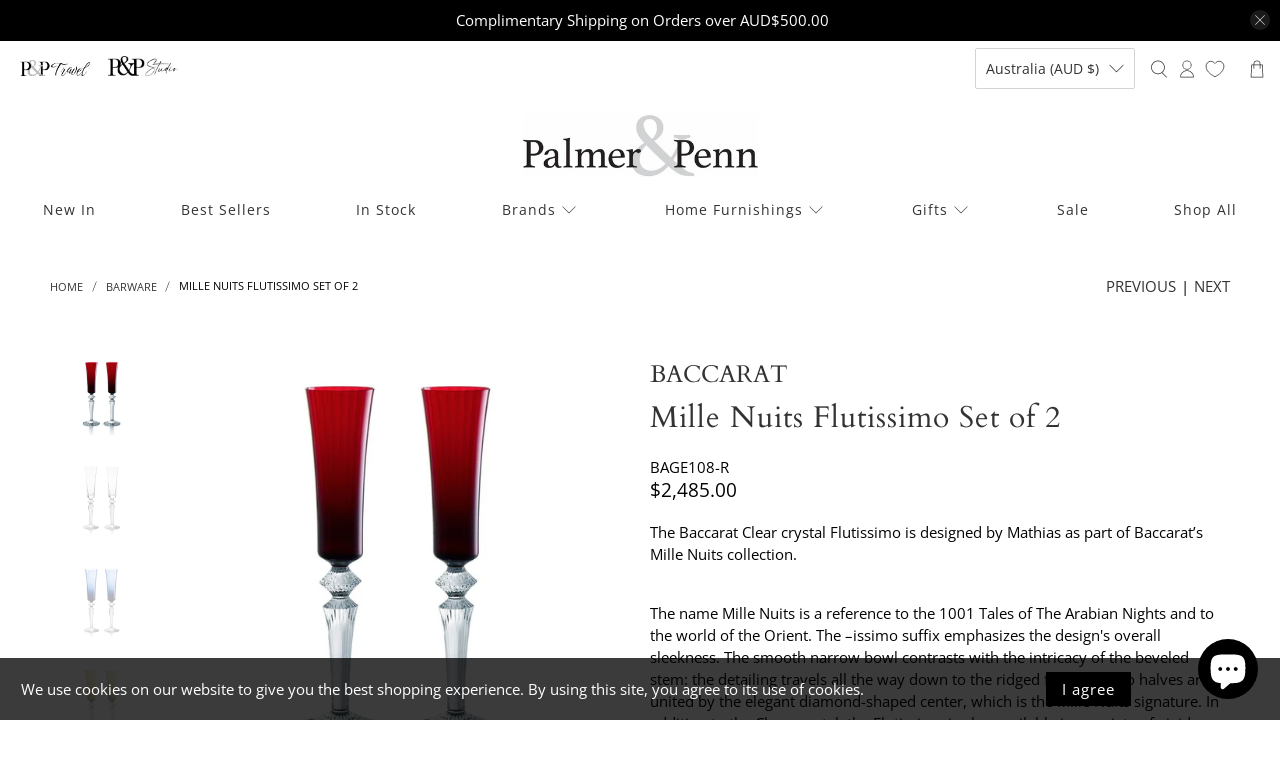

--- FILE ---
content_type: text/javascript; charset=utf-8
request_url: https://palmerandpenn.com.au/products/baccarat-mille-nuits-flutissimo-set-of-2.js
body_size: 1782
content:
{"id":6747736539333,"title":"Mille Nuits Flutissimo Set of 2","handle":"baccarat-mille-nuits-flutissimo-set-of-2","description":"\u003cp data-mce-fragment=\"1\"\u003eThe Baccarat Clear crystal Flutissimo is designed by Mathias as part of Baccarat’s Mille Nuits collection.\u003c\/p\u003e\u003c!--split--\u003e\u003cbr\u003e\u003cp\u003eThe name Mille Nuits is a reference to the 1001 Tales of The Arabian Nights and to the world of the Orient. The –issimo suffix emphasizes the design's overall sleekness. The smooth narrow bowl contrasts with the intricacy of the beveled stem: the detailing travels all the way down to the ridged foot. The two halves are united by the elegant diamond-shaped center, which is the Mille Nuits signature. In addition to the Clear crystal, the Flutissimo is also available in a variety of vivid colors.\u003c\/p\u003e","published_at":"2021-07-07T12:45:43+10:00","created_at":"2021-07-07T12:45:43+10:00","vendor":"Baccarat","type":"Barware","tags":["Brands: Baccarat","Gifts: Gift Sets","Homewares: All","Homewares: Barware","Homewares: Tableware"],"price":165000,"price_min":165000,"price_max":248500,"available":true,"price_varies":true,"compare_at_price":null,"compare_at_price_min":0,"compare_at_price_max":0,"compare_at_price_varies":false,"variants":[{"id":40097606140101,"title":"Clear","option1":"Clear","option2":null,"option3":null,"sku":"BAGE109-C","requires_shipping":true,"taxable":true,"featured_image":{"id":30154679779525,"product_id":6747736539333,"position":2,"created_at":"2021-10-06T15:45:08+11:00","updated_at":"2024-12-20T14:21:20+11:00","alt":"Mille Nuits Flutissimo Set of 2","width":1700,"height":1700,"src":"https:\/\/cdn.shopify.com\/s\/files\/1\/0056\/1240\/4782\/products\/Mille-Nuits-Flutissimo-Set-of-2-2.jpg?v=1734664880","variant_ids":[40097606140101]},"available":true,"name":"Mille Nuits Flutissimo Set of 2 - Clear","public_title":"Clear","options":["Clear"],"price":165000,"weight":0,"compare_at_price":null,"inventory_management":"shopify","barcode":"06140101","featured_media":{"alt":"Mille Nuits Flutissimo Set of 2","id":22437078106309,"position":2,"preview_image":{"aspect_ratio":1.0,"height":1700,"width":1700,"src":"https:\/\/cdn.shopify.com\/s\/files\/1\/0056\/1240\/4782\/products\/Mille-Nuits-Flutissimo-Set-of-2-2.jpg?v=1734664880"}},"requires_selling_plan":false,"selling_plan_allocations":[]},{"id":40097606238405,"title":"Moss","option1":"Moss","option2":null,"option3":null,"sku":"BAGE318-M","requires_shipping":true,"taxable":true,"featured_image":{"id":30154682237125,"product_id":6747736539333,"position":6,"created_at":"2021-10-06T15:45:30+11:00","updated_at":"2024-12-20T14:20:13+11:00","alt":"Mille Nuits Flutissimo Set of 2","width":1700,"height":1700,"src":"https:\/\/cdn.shopify.com\/s\/files\/1\/0056\/1240\/4782\/products\/Mille-Nuits-Flutissimo-Set-of-2-6.jpg?v=1734664813","variant_ids":[40097606238405]},"available":true,"name":"Mille Nuits Flutissimo Set of 2 - Moss","public_title":"Moss","options":["Moss"],"price":248500,"weight":0,"compare_at_price":null,"inventory_management":"shopify","barcode":"736415960683","featured_media":{"alt":"Mille Nuits Flutissimo Set of 2","id":22437080596677,"position":6,"preview_image":{"aspect_ratio":1.0,"height":1700,"width":1700,"src":"https:\/\/cdn.shopify.com\/s\/files\/1\/0056\/1240\/4782\/products\/Mille-Nuits-Flutissimo-Set-of-2-6.jpg?v=1734664813"}},"requires_selling_plan":false,"selling_plan_allocations":[]},{"id":40097606074565,"title":"Amber","option1":"Amber","option2":null,"option3":null,"sku":"BAGE319-A","requires_shipping":true,"taxable":true,"featured_image":{"id":30154681123013,"product_id":6747736539333,"position":4,"created_at":"2021-10-06T15:45:19+11:00","updated_at":"2024-12-20T14:20:45+11:00","alt":"Mille Nuits Flutissimo Set of 2","width":1700,"height":1700,"src":"https:\/\/cdn.shopify.com\/s\/files\/1\/0056\/1240\/4782\/products\/Mille-Nuits-Flutissimo-Set-of-2-4.jpg?v=1734664845","variant_ids":[40097606074565]},"available":true,"name":"Mille Nuits Flutissimo Set of 2 - Amber","public_title":"Amber","options":["Amber"],"price":248500,"weight":0,"compare_at_price":null,"inventory_management":"shopify","barcode":"736415960669","featured_media":{"alt":"Mille Nuits Flutissimo Set of 2","id":22437079515333,"position":4,"preview_image":{"aspect_ratio":1.0,"height":1700,"width":1700,"src":"https:\/\/cdn.shopify.com\/s\/files\/1\/0056\/1240\/4782\/products\/Mille-Nuits-Flutissimo-Set-of-2-4.jpg?v=1734664845"}},"requires_selling_plan":false,"selling_plan_allocations":[]},{"id":40097606107333,"title":"Blue","option1":"Blue","option2":null,"option3":null,"sku":"BAGE201-B","requires_shipping":true,"taxable":true,"featured_image":{"id":30154682040517,"product_id":6747736539333,"position":5,"created_at":"2021-10-06T15:45:25+11:00","updated_at":"2024-12-20T14:20:27+11:00","alt":"Mille Nuits Flutissimo Set of 2","width":1700,"height":1700,"src":"https:\/\/cdn.shopify.com\/s\/files\/1\/0056\/1240\/4782\/products\/Mille-Nuits-Flutissimo-Set-of-2-5.jpg?v=1734664827","variant_ids":[40097606107333]},"available":true,"name":"Mille Nuits Flutissimo Set of 2 - Blue","public_title":"Blue","options":["Blue"],"price":248500,"weight":0,"compare_at_price":null,"inventory_management":"shopify","barcode":"736415960676","featured_media":{"alt":"Mille Nuits Flutissimo Set of 2","id":22437080432837,"position":5,"preview_image":{"aspect_ratio":1.0,"height":1700,"width":1700,"src":"https:\/\/cdn.shopify.com\/s\/files\/1\/0056\/1240\/4782\/products\/Mille-Nuits-Flutissimo-Set-of-2-5.jpg?v=1734664827"}},"requires_selling_plan":false,"selling_plan_allocations":[]},{"id":40097606172869,"title":"Midnight","option1":"Midnight","option2":null,"option3":null,"sku":"BAGE128-M","requires_shipping":true,"taxable":true,"featured_image":{"id":30154680139973,"product_id":6747736539333,"position":3,"created_at":"2021-10-06T15:45:14+11:00","updated_at":"2024-12-20T14:21:03+11:00","alt":"Mille Nuits Flutissimo Set of 2","width":1700,"height":1700,"src":"https:\/\/cdn.shopify.com\/s\/files\/1\/0056\/1240\/4782\/products\/Mille-Nuits-Flutissimo-Set-of-2-3.jpg?v=1734664863","variant_ids":[40097606172869]},"available":true,"name":"Mille Nuits Flutissimo Set of 2 - Midnight","public_title":"Midnight","options":["Midnight"],"price":248500,"weight":0,"compare_at_price":null,"inventory_management":"shopify","barcode":"736415957126","featured_media":{"alt":"Mille Nuits Flutissimo Set of 2","id":22437078499525,"position":3,"preview_image":{"aspect_ratio":1.0,"height":1700,"width":1700,"src":"https:\/\/cdn.shopify.com\/s\/files\/1\/0056\/1240\/4782\/products\/Mille-Nuits-Flutissimo-Set-of-2-3.jpg?v=1734664863"}},"requires_selling_plan":false,"selling_plan_allocations":[]},{"id":40097606271173,"title":"Red","option1":"Red","option2":null,"option3":null,"sku":"BAGE108-R","requires_shipping":true,"taxable":true,"featured_image":{"id":30154679419077,"product_id":6747736539333,"position":1,"created_at":"2021-10-06T15:45:03+11:00","updated_at":"2024-12-20T14:18:37+11:00","alt":"Mille Nuits Flutissimo Set of 2","width":1700,"height":1700,"src":"https:\/\/cdn.shopify.com\/s\/files\/1\/0056\/1240\/4782\/products\/Mille-Nuits-Flutissimo-Set-of-2.jpg?v=1734664717","variant_ids":[40097606271173]},"available":true,"name":"Mille Nuits Flutissimo Set of 2 - Red","public_title":"Red","options":["Red"],"price":248500,"weight":0,"compare_at_price":null,"inventory_management":"shopify","barcode":"736415950844","featured_media":{"alt":"Mille Nuits Flutissimo Set of 2","id":22437077745861,"position":1,"preview_image":{"aspect_ratio":1.0,"height":1700,"width":1700,"src":"https:\/\/cdn.shopify.com\/s\/files\/1\/0056\/1240\/4782\/products\/Mille-Nuits-Flutissimo-Set-of-2.jpg?v=1734664717"}},"requires_selling_plan":false,"selling_plan_allocations":[]}],"images":["\/\/cdn.shopify.com\/s\/files\/1\/0056\/1240\/4782\/products\/Mille-Nuits-Flutissimo-Set-of-2.jpg?v=1734664717","\/\/cdn.shopify.com\/s\/files\/1\/0056\/1240\/4782\/products\/Mille-Nuits-Flutissimo-Set-of-2-2.jpg?v=1734664880","\/\/cdn.shopify.com\/s\/files\/1\/0056\/1240\/4782\/products\/Mille-Nuits-Flutissimo-Set-of-2-3.jpg?v=1734664863","\/\/cdn.shopify.com\/s\/files\/1\/0056\/1240\/4782\/products\/Mille-Nuits-Flutissimo-Set-of-2-4.jpg?v=1734664845","\/\/cdn.shopify.com\/s\/files\/1\/0056\/1240\/4782\/products\/Mille-Nuits-Flutissimo-Set-of-2-5.jpg?v=1734664827","\/\/cdn.shopify.com\/s\/files\/1\/0056\/1240\/4782\/products\/Mille-Nuits-Flutissimo-Set-of-2-6.jpg?v=1734664813","\/\/cdn.shopify.com\/s\/files\/1\/0056\/1240\/4782\/products\/Mille-Nuits-Flutissimo-Set-of-2-7.jpg?v=1734664799","\/\/cdn.shopify.com\/s\/files\/1\/0056\/1240\/4782\/products\/Mille-Nuits-Flutissimo-Set-of-2-8_e599dc0c-e9fd-4161-a064-270fa62fa6ae.jpg?v=1734664782","\/\/cdn.shopify.com\/s\/files\/1\/0056\/1240\/4782\/products\/Mille-Nuits-Flutissimo-Set-of-2-9.jpg?v=1734664766","\/\/cdn.shopify.com\/s\/files\/1\/0056\/1240\/4782\/products\/Mille-Nuits-Flutissimo-Set-of-2-10.jpg?v=1734664758","\/\/cdn.shopify.com\/s\/files\/1\/0056\/1240\/4782\/products\/Mille-Nuits-Flutissimo-Set-of-2-11.jpg?v=1734664746","\/\/cdn.shopify.com\/s\/files\/1\/0056\/1240\/4782\/products\/Mille-Nuits-Flutissimo-Set-of-2-12.jpg?v=1734664728"],"featured_image":"\/\/cdn.shopify.com\/s\/files\/1\/0056\/1240\/4782\/products\/Mille-Nuits-Flutissimo-Set-of-2.jpg?v=1734664717","options":[{"name":"Colour","position":1,"values":["Clear","Moss","Amber","Blue","Midnight","Red"]}],"url":"\/products\/baccarat-mille-nuits-flutissimo-set-of-2","media":[{"alt":"Mille Nuits Flutissimo Set of 2","id":22437077745861,"position":1,"preview_image":{"aspect_ratio":1.0,"height":1700,"width":1700,"src":"https:\/\/cdn.shopify.com\/s\/files\/1\/0056\/1240\/4782\/products\/Mille-Nuits-Flutissimo-Set-of-2.jpg?v=1734664717"},"aspect_ratio":1.0,"height":1700,"media_type":"image","src":"https:\/\/cdn.shopify.com\/s\/files\/1\/0056\/1240\/4782\/products\/Mille-Nuits-Flutissimo-Set-of-2.jpg?v=1734664717","width":1700},{"alt":"Mille Nuits Flutissimo Set of 2","id":22437078106309,"position":2,"preview_image":{"aspect_ratio":1.0,"height":1700,"width":1700,"src":"https:\/\/cdn.shopify.com\/s\/files\/1\/0056\/1240\/4782\/products\/Mille-Nuits-Flutissimo-Set-of-2-2.jpg?v=1734664880"},"aspect_ratio":1.0,"height":1700,"media_type":"image","src":"https:\/\/cdn.shopify.com\/s\/files\/1\/0056\/1240\/4782\/products\/Mille-Nuits-Flutissimo-Set-of-2-2.jpg?v=1734664880","width":1700},{"alt":"Mille Nuits Flutissimo Set of 2","id":22437078499525,"position":3,"preview_image":{"aspect_ratio":1.0,"height":1700,"width":1700,"src":"https:\/\/cdn.shopify.com\/s\/files\/1\/0056\/1240\/4782\/products\/Mille-Nuits-Flutissimo-Set-of-2-3.jpg?v=1734664863"},"aspect_ratio":1.0,"height":1700,"media_type":"image","src":"https:\/\/cdn.shopify.com\/s\/files\/1\/0056\/1240\/4782\/products\/Mille-Nuits-Flutissimo-Set-of-2-3.jpg?v=1734664863","width":1700},{"alt":"Mille Nuits Flutissimo Set of 2","id":22437079515333,"position":4,"preview_image":{"aspect_ratio":1.0,"height":1700,"width":1700,"src":"https:\/\/cdn.shopify.com\/s\/files\/1\/0056\/1240\/4782\/products\/Mille-Nuits-Flutissimo-Set-of-2-4.jpg?v=1734664845"},"aspect_ratio":1.0,"height":1700,"media_type":"image","src":"https:\/\/cdn.shopify.com\/s\/files\/1\/0056\/1240\/4782\/products\/Mille-Nuits-Flutissimo-Set-of-2-4.jpg?v=1734664845","width":1700},{"alt":"Mille Nuits Flutissimo Set of 2","id":22437080432837,"position":5,"preview_image":{"aspect_ratio":1.0,"height":1700,"width":1700,"src":"https:\/\/cdn.shopify.com\/s\/files\/1\/0056\/1240\/4782\/products\/Mille-Nuits-Flutissimo-Set-of-2-5.jpg?v=1734664827"},"aspect_ratio":1.0,"height":1700,"media_type":"image","src":"https:\/\/cdn.shopify.com\/s\/files\/1\/0056\/1240\/4782\/products\/Mille-Nuits-Flutissimo-Set-of-2-5.jpg?v=1734664827","width":1700},{"alt":"Mille Nuits Flutissimo Set of 2","id":22437080596677,"position":6,"preview_image":{"aspect_ratio":1.0,"height":1700,"width":1700,"src":"https:\/\/cdn.shopify.com\/s\/files\/1\/0056\/1240\/4782\/products\/Mille-Nuits-Flutissimo-Set-of-2-6.jpg?v=1734664813"},"aspect_ratio":1.0,"height":1700,"media_type":"image","src":"https:\/\/cdn.shopify.com\/s\/files\/1\/0056\/1240\/4782\/products\/Mille-Nuits-Flutissimo-Set-of-2-6.jpg?v=1734664813","width":1700},{"alt":"Mille Nuits Flutissimo Set of 2","id":22437081415877,"position":7,"preview_image":{"aspect_ratio":1.0,"height":1700,"width":1700,"src":"https:\/\/cdn.shopify.com\/s\/files\/1\/0056\/1240\/4782\/products\/Mille-Nuits-Flutissimo-Set-of-2-7.jpg?v=1734664799"},"aspect_ratio":1.0,"height":1700,"media_type":"image","src":"https:\/\/cdn.shopify.com\/s\/files\/1\/0056\/1240\/4782\/products\/Mille-Nuits-Flutissimo-Set-of-2-7.jpg?v=1734664799","width":1700},{"alt":"Mille Nuits Flutissimo Set of 2","id":28877541835011,"position":8,"preview_image":{"aspect_ratio":1.0,"height":1434,"width":1434,"src":"https:\/\/cdn.shopify.com\/s\/files\/1\/0056\/1240\/4782\/products\/Mille-Nuits-Flutissimo-Set-of-2-8_e599dc0c-e9fd-4161-a064-270fa62fa6ae.jpg?v=1734664782"},"aspect_ratio":1.0,"height":1434,"media_type":"image","src":"https:\/\/cdn.shopify.com\/s\/files\/1\/0056\/1240\/4782\/products\/Mille-Nuits-Flutissimo-Set-of-2-8_e599dc0c-e9fd-4161-a064-270fa62fa6ae.jpg?v=1734664782","width":1434},{"alt":"Mille Nuits Flutissimo Set of 2","id":28877543473411,"position":9,"preview_image":{"aspect_ratio":1.0,"height":1700,"width":1700,"src":"https:\/\/cdn.shopify.com\/s\/files\/1\/0056\/1240\/4782\/products\/Mille-Nuits-Flutissimo-Set-of-2-9.jpg?v=1734664766"},"aspect_ratio":1.0,"height":1700,"media_type":"image","src":"https:\/\/cdn.shopify.com\/s\/files\/1\/0056\/1240\/4782\/products\/Mille-Nuits-Flutissimo-Set-of-2-9.jpg?v=1734664766","width":1700},{"alt":"Mille Nuits Flutissimo Set of 2","id":28877544325379,"position":10,"preview_image":{"aspect_ratio":1.0,"height":1700,"width":1700,"src":"https:\/\/cdn.shopify.com\/s\/files\/1\/0056\/1240\/4782\/products\/Mille-Nuits-Flutissimo-Set-of-2-10.jpg?v=1734664758"},"aspect_ratio":1.0,"height":1700,"media_type":"image","src":"https:\/\/cdn.shopify.com\/s\/files\/1\/0056\/1240\/4782\/products\/Mille-Nuits-Flutissimo-Set-of-2-10.jpg?v=1734664758","width":1700},{"alt":"Mille Nuits Flutissimo Set of 2","id":22437082923205,"position":11,"preview_image":{"aspect_ratio":1.0,"height":1700,"width":1700,"src":"https:\/\/cdn.shopify.com\/s\/files\/1\/0056\/1240\/4782\/products\/Mille-Nuits-Flutissimo-Set-of-2-11.jpg?v=1734664746"},"aspect_ratio":1.0,"height":1700,"media_type":"image","src":"https:\/\/cdn.shopify.com\/s\/files\/1\/0056\/1240\/4782\/products\/Mille-Nuits-Flutissimo-Set-of-2-11.jpg?v=1734664746","width":1700},{"alt":"Mille Nuits Flutissimo Set of 2","id":28877545734403,"position":12,"preview_image":{"aspect_ratio":1.0,"height":1700,"width":1700,"src":"https:\/\/cdn.shopify.com\/s\/files\/1\/0056\/1240\/4782\/products\/Mille-Nuits-Flutissimo-Set-of-2-12.jpg?v=1734664728"},"aspect_ratio":1.0,"height":1700,"media_type":"image","src":"https:\/\/cdn.shopify.com\/s\/files\/1\/0056\/1240\/4782\/products\/Mille-Nuits-Flutissimo-Set-of-2-12.jpg?v=1734664728","width":1700}],"requires_selling_plan":false,"selling_plan_groups":[]}